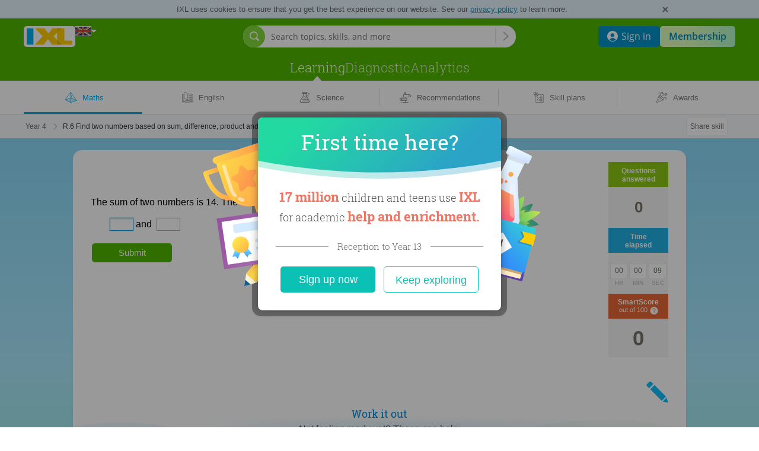

--- FILE ---
content_type: application/javascript;charset=utf-8
request_url: https://uk.ixl.com/combo/dv3/0YWzd-L2wjvKkwk7ioLncahL_0I/yui3/content/?modules=components/mathml/MN-min.js,components/GCFillIn/FillInMobile-min.js,util/get-absolute-coordinates-min.js,util/module-logger-min.js,util/bounding-box-helpers-min.js,symbols/shouldUseMidDotAsTimesSymbol-min.js,util/fillIn/InputTypeUtils-min.js,components/GCFillIn/withFillInControllerMobile-min.js,components/GCFillIn/FillInControllerMobile-min.js,ixl_content_expression_scripted_Scripted/lang/ixl_content_expression_scripted_Scripted.js,util/accessibility/aria-roles-min.js,util/generate-id-min.js,expression/scripted/Scripted-min.js,util/ExponentUtils-min.js,components/semantic/StylizerFactory-min.js,ixl_content_expression_FractionLine/lang/ixl_content_expression_FractionLine.js,expression/FractionLine-min.js,util/responsive-design-listener-min.js,expression/Variable-min.js,util/transition-node-min.js,components/fillInAreaModel/Shared/FillInAreaModelConstants-min.js
body_size: 10945
content:
!function(){function t(t,a,n){const e=t("ixl/external/react/react"),o=t("ixl/external/react/prop-types"),r=t("ixl/content/components/mathml/Common"),i=t("ixl/content/components/mathml/PropTypes/MathMLPropTypes"),m={mathVariant:o.string,mathSize:o.string,...i.commonStyleAttributes},s={mathColor:i.commonStyleAttributes.mathColor,mathVariant:o.string,mathSize:o.string},h={mathBackground:"transparent",mathVariant:"normal"},l={mathColor:i.commonStyleAttributes.mathColor,mathVariant:o.string,mathSize:o.string};class p extends e.Component{getChildContext(){return r.extract(this.props,["mathColor","mathVariant","mathSize"])}render(){const t=r.parseText(this.props.children),a={...h};r.cleanAndAssign(a,this.context,this.props),a.mathVariant=r.parseMathVariant(a.mathVariant),a.mathSize=this.props.mathSize?r.parseMathSize(this.props.mathSize):"1em";const n={color:a.mathColor,backgroundColor:a.mathBackground,fontFamily:a.mathVariant.fontFamily,fontWeight:a.mathVariant.fontWeight,fontStyle:a.mathVariant.fontStyle,fontSize:a.mathSize};return e.createElement("div",{className:"mn",style:n},t)}}p.propTypes=m,p.contextTypes=s,p.childContextTypes=l,n.exports=p}t.moduleId="ixl_content_components_mathml_MN",define(t)}();
!function(){function e(e,t,o){const r=e("ixl/external/react/react"),s=(e("ixl/external/react/reactDom"),e("ixl/external/react/prop-types")),n=e("ixl/content/components/GCFillIn/FakeMobileCursor"),i=e("ixl/content/components/GCFillIn/fillInCommonPropTypes"),l=e("ixl/content/components/mathml/MN"),a={width:s.number,height:s.number,contentLeftShift:s.number,inputType:s.object,disabled:s.bool,value:s.array,cursorIndex:s.number,onChange:s.func,maxLength:s.number,parseMathML:s.bool,borderColor:i.borderColor,focusBoxShadows:i.focusBoxShadows,isFocused:s.bool,ariaLabel:s.string};class p extends r.Component{splitValueIntoChars(e){const t={whiteSpace:"pre"},o=[];if(e)for(let s=0;s<e.length;s++)o.push(r.createElement("div",{key:s,className:"plain-char",style:t},e[s]));return o}getCursor(){return r.createElement(n,{key:"cursor"})}getContentArray(){if(this.props.parseMathML){const e=(new DOMParser).parseFromString(this.props.value[0],"text/xml").querySelector("math");if(e){if(1===e.children.length&&e.querySelector("mn")){const t=e.children[0].textContent.trim();return[r.createElement(l,{key:"mathML"},t)]}throw new Error("Unsupported MathML format. Update the fill-in to handle it.")}return this.splitValueIntoChars(this.props.value)}return this.splitValueIntoChars(this.props.value)}getStyle(){const e={width:this.props.width,height:this.props.height,borderColor:this.props.borderColor};return this.props.isFocused&&this.props.focusBoxShadows.length>0&&(e.boxShadow=this.props.focusBoxShadows.map(e=>e.copy().setHexColor(e.getHexColor()||this.props.borderColor).toString()).join(", ")),e}getContentContainerStyle(){return{position:"relative",left:`${this.props.contentLeftShift}px`}}render(){const e=this.getContentArray(),t=["fillIn"];return"number"==typeof this.props.cursorIndex&&(e.splice(this.props.cursorIndex,0,this.getCursor()),t.push("focused")),this.props.disabled&&t.push("disabled"),r.createElement("div",{className:t.join(" "),style:this.getStyle(),disabled:this.props.disabled||void 0,"aria-label":this.props.ariaLabel,role:"textbox","aria-multiline":"false"},r.createElement("div",{className:"fill-in-content",style:this.getContentContainerStyle()},r.createElement("div",{className:"secret"},"c"),e))}}p.propTypes=a,p.defaultProps={contentLeftShift:0,parseMathML:!1,focusBoxShadows:[],isFocused:!1,ariaLabel:null},o.exports=p}e.moduleId="ixl_content_components_GCFillIn_FillInMobile",define(e)}();
!function(){function t(t,o,e){const n=t("ixl/content/util/get-window"),l=t("ixl/content/util/get-document");e.exports=function(t){const o=l().body,e=l().documentElement,i=n().pageYOffset||e.scrollTop||o.scrollTop,c=n().pageXOffset||e.scrollLeft||o.scrollLeft,u=e.clientTop||o.clientTop||0,d=e.clientLeft||o.clientLeft||0;return{top:Math.round(t.top+i-u),bottom:Math.round(t.bottom+i-u),left:Math.round(t.left+c-d),right:Math.round(t.right+c-d),width:t.width,height:t.height}}}t.moduleId="ixl_content_util_get-absolute-coordinates",define(t)}();
!function(){function n(n,e,o){o.exports=function(n){return{error:n=>{},warn:n=>{}}}}n.moduleId="ixl_content_util_module-logger",define(n)}();
!function(){function t(t,o,i){const n=t("ixl/content/util/module-logger"),e=t("ixl/content/util/get-absolute-coordinates"),r=n("Bounding Box Helpers validation");const h=["height","width","left","top","right","bottom"],d=["height","width","x","y"];function g(t){return t&&!(arguments.length>1&&void 0!==arguments[1]&&arguments[1])?h.every(o=>void 0!==t[o]):d.every(o=>void 0!==t[o])}function u(t){return g(t,!0)?{height:t.height,width:t.width,left:t.x,top:t.y,right:t.x+t.width,bottom:t.y+t.height}:(r.error("Provided SVGRect is invalid"),null)}i.exports={getAbsoluteBoundingBox:function(t){return e(t.getBoundingClientRect())},isBoundingBox:g,inBoundingBox:function(t,o,i){let n=!(arguments.length>3&&void 0!==arguments[3])||arguments[3];return g(i)?n?t>=i.left&&o>=i.top&&t<=i.right&&o<=i.bottom:t>i.left&&o>i.top&&t<i.right&&o<i.bottom:(r.error("Provided bounding box is invalid"),!1)},getBoundingBoxOverlapPercentage:function(t,o){if(arguments.length>2&&void 0!==arguments[2]&&arguments[2]){if(t=u(t),o=u(o),null===t||null===o)return-1}else if(!g(t)||!g(o))return r.error("Bounding boxes invalid"),-1;const{left:i,top:n,right:e,bottom:h}=t,{left:d,top:l,right:a,bottom:f}=o;return Math.max(0,Math.min(e,a)-Math.max(i,d))*Math.max(0,Math.min(h,f)-Math.max(n,l))/Math.min(t.width*t.height,o.width*o.height)},projectBoundingBoxByOffsets:function(t,o,i){return g(t)?Object.assign({},t,{x:t.x+o,y:t.y+i,left:t.left+o,top:t.top+i,right:t.right+o,bottom:t.bottom+i,width:t.width,height:t.height}):(r.error("Provided bounding box is invalid"),t)},isBoundingBoxOverlapping:(t,o)=>!(t.left>o.right||o.left>t.right||t.top>o.bottom||o.top>t.bottom),distanceFromBoundingBox:function(t,o,i){if(!g(i))return r.error("Provided bounding box is invalid"),i;const n=Math.max(i.left-t,0,t-i.right),e=Math.max(i.top-o,0,o-i.bottom);return Math.sqrt(n*n+e*e)},distanceFromTheCenterOfBoundingBox:function(t,o,i){if(!g(i))return r.error("Provided bounding box is invalid"),i;const n=Math.abs((i.right-i.left)/2+i.left-t),e=Math.abs((i.bottom-i.top)/2+i.top-o);return Math.sqrt(n*n+e*e)}}}t.moduleId="ixl_content_util_bounding-box-helpers",define(t)}();
!function(){function e(e,n,o){o.exports=function(e,n,o){var s={US:"G",CA:"H",UK:"J",IE:"J",AU:"J",NZ:"J"};return!!["DE"].includes(n)||(Object.keys(s).includes(n)?e>s[n]:e>="H"&&"fr"!==o)}}e.moduleId="ixl_content_symbols_shouldUseMidDotAsTimesSymbol",define(e)}();
!function(){function e(e,t,r){var n=e("ixl/content/symbols/shouldUseMidDotAsTimesSymbol"),a="×",o="DIGITS",i="RATIONAL",s="QWERTY",u="DEFAULT_NUMERIC",l={gradeLevel:""};function p(){for(var e={" ":!0},t=0;t<10;t+=1)e[`${t}`]=!0;return e}var y=p();function d(e,t){for(var r=0;r<e.length;r++)if(t(e[r]))return!0;return!1}function b(e,t){return e.filter(e=>!t(e))}function c(e,t){e.forEach(t)}var T=p();T["."]=!0,T[","]=!0,T["-"]=!0,T["/"]=!0;var h={_createBaseInputType:()=>({objectType:"InputType",blocks:[],type:u,grammar:null}),prepareInputTypeForMobile:(e,t,r,n)=>(e=e||l,t||(t=h._createBaseInputType()),t=h._includePlusSignWithMultiplicationAITs(r,t),h._replaceQwertySpanishWithQwerty(t),h._updateInputTypeWithGradeLevel(t,e.gradeLevel),h._replaceAsteriskWithMultiplicationSymbol(t,e.gradeLevel,e.countryCode),h._dedupeKeys(t,e),h.updateInputTypeFrameWithNode(t,n),t),prepareInputTypeForMobileWithIsLast(e,t,r,n,a){return(t=this.prepareInputTypeForMobile(e,t,r,n,a)).isLast=a,t},_replaceQwertySpanishWithQwerty(e){e.type&&"QWERTY_SPANISH"===e.type&&(e.type=s)},_includePlusSignWithMultiplicationAITs(e,t){if(!e||!e.buttons)return t;var r=!1;if(c(e.buttons,e=>{"timesAIT"!==e.name&&"dotTimesAIT"!==e.name&&"scientificNotationTimesAIT"!==e.name||(r=!0)}),!r)return t;var n=!1,a=null;if(c(t.blocks,e=>{"ARITHMETIC_OPERATORS"===e.name&&(n=!0),"MISCELLANEOUS"===e.name&&(a=e)}),n)return t;if(d(e.buttons,e=>"specialCharacterAIT"===e.name&&"+"===e.toInsert))return t;var o=h._getPlusButton();return a?a.buttons.unshift(o):(a={buttons:[o],name:"MISCELLANEOUS",objectType:"CharacterBlock"},t.blocks.push(a)),t},_getPlusButton:()=>({display:{displayData:"+",displayLocation:null,displayType:"SINGLE_CHARACTER",objectType:"ButtonDisplay"},id:"+",objectType:"CharacterBlockButton",toInsert:"+"}),_dedupeKeys(e,t){e&&(h._removeDuplicateKeysInEachBlock(e),h._removeKeysSharedWithKeyboard(e,t),h._removeKeysFromOverlappingBlocks(e))},_removeDuplicateKeysInEachBlock(e){c(e.blocks,e=>{if("SYMBOLPAD"!==e.name&&"MATRIXPAD"!==e.name){var t=[],r=[];c(e.buttons,e=>{-1===t.indexOf(e.id)&&(t.push(e.id),r.push(e))}),e.buttons=r}})},_removeKeysSharedWithKeyboard(e,t){if(e){var r=function(r){return h._keyboardHasButton(e.type,r,t)},n=[];c(e.blocks,e=>{e.buttons=b(e.buttons,r),e.buttons.length>0&&n.push(e)}),e.blocks=n}},_keyboardHasButton(e,t,r){if(!t)return!1;switch(u===e&&(e=h._getKeyboardTypeForGradeLevel(r&&r.gradeLevel)),e){case"BLANK":return!1;case s:return!0;case o:return h._digitsKeyboardHasSymbol(t.toInsert,r);case i:return h._rationalKeyboardHasSymbol(t.toInsert,r);default:return!1}},_digitsKeyboardHasSymbol:(e,t)=>e in y,_rationalKeyboardHasSymbol:(e,t)=>e in T,_removeKeysFromOverlappingBlocks(e){var t,r=function(e){return"·"===e.toInsert},n=function(e){return e.toInsert===a},o=function(e){return e.argsForEventHandler&&"⋅"===e.argsForEventHandler.toInsert},i=function(e){return e.argsForEventHandler&&"×"===e.argsForEventHandler.toInsert};d(e.blocks,e=>"SYMBOLPAD"!==e.name&&d(e.buttons,r))&&(t=[],c(e.blocks,e=>{"SYMBOLPAD"===e.name&&(e.buttons=b(e.buttons,o)),e.buttons.length>0&&t.push(e)}),e.blocks=t),d(e.blocks,e=>"SYMBOLPAD"!==e.name&&d(e.buttons,n))&&(t=[],c(e.blocks,e=>{"SYMBOLPAD"===e.name&&(e.buttons=b(e.buttons,i)),e.buttons.length>0&&t.push(e)}),e.blocks=t),d(e.blocks,e=>"SYMBOLPAD"===e.name&&d(e.buttons,o))&&(t=[],c(e.blocks,e=>{"SYMBOLPAD"!==e.name&&(e.buttons=b(e.buttons,n)),e.buttons.length>0&&t.push(e)}),e.blocks=t)},_getInputTypeWithKeyboardType(e){var t=h._createBaseInputType();return t.type=e,t},_getKeyboardTypeForGradeLevel:e=>e<="C"?o:i,qwertyKeyboard(e){var t=h._getInputTypeWithKeyboardType(s);return h.updateInputTypeFrameWithNode(t,e),t},qwertyKeyboardWithHideBehavior(e){var t=this.qwertyKeyboard(e);return t.done="HIDE_KEYBOARD",t},retypeTextQwertyKeyboard(e,t,r,n,a,o,i){var s=this.qwertyKeyboard(e),u={};return u.editableText=t,u.numAllowedChars=r,u.numAllowedNewlines=n,u.allCaps=a,u.linesAreStatic=o,u.enableAutocorrect=i,s.retypeTextInfo=u,s},rationalsKeyboard:()=>h._getInputTypeWithKeyboardType(i),digitsKeyboard:()=>h._getInputTypeWithKeyboardType(o),matrixKeyboard(e){var t=h.rationalsKeyboard();return t.blocks.push({name:"MATRIXPAD",buttons:e}),t},_updateInputTypeWithGradeLevel(e,t){u===e.type&&(e.type=h._getKeyboardTypeForGradeLevel(t))},updateInputTypeFrameWithNode(e,t){if(t){var r=t.getDOMNode?t.getDOMNode():t;if(r){var n=r.getBoundingClientRect();e.fiframe={Width:Math.ceil(n.width),Height:Math.ceil(n.height),X:n.left,Y:n.top+window.scrollY}}}},_replaceAsteriskWithMultiplicationSymbol(e,t,r){var n=h._getMultiplicationSign(t,r),o="·"===n?"•":n;c(e.blocks,e=>{"ARITHMETIC_OPERATORS"===e.name&&c(e.buttons,e=>{"*"===e.id&&(e.id=n,e.toInsert=n,e.display.displayData=o)}),"ARITHMETIC_OPERATORS_WITH_X"===e.name&&c(e.buttons,e=>{"*"===e.id&&(e.id=a,e.toInsert=a,e.display.displayData=a)})})},_getMultiplicationSign:(e,t)=>n(e,t)?"·":a};r.exports=h}e.moduleId="ixl_content_util_fillIn_InputTypeUtils",define(e)}();
!function(){function t(t,e,n){function i(){return i=Object.assign?Object.assign.bind():function(t){for(var e=1;e<arguments.length;e++){var n=arguments[e];for(var i in n)({}).hasOwnProperty.call(n,i)&&(t[i]=n[i])}return t},i.apply(null,arguments)}const s=t("ixl/external/react/react"),r=t("ixl/external/react/reactDom"),o=t("ixl/external/react/create-react-class"),l=t("ixl/external/react/prop-types"),{getAbsoluteBoundingBox:h,inBoundingBox:a}=t("ixl/content/util/bounding-box-helpers"),c=t("ixl/content/util/fillIn/FillInNavigationController"),d=t("ixl/content/util/fillIn/InputTypeUtils"),u=t("ixl/content/util/ancestor-any"),p=t("ixl/content/components/GCFillIn/fillInCommonPropTypes"),g="http://www.w3.org/1998/Math/MathML",f="div.fill-in-segment-center";n.exports=function(t){return o({propTypes:{inputType:l.any,onChange:l.func,onFocus:l.func,onBlur:l.func,setCaretAtEnd:l.bool,invalidCharactersRegExp:l.object,extraIndent:l.number,allowOverflow:l.bool,focusFillInOnTouchEnd:l.bool,...p},getInitialState(){return this._dragging=!1,this._draggingOutOfFillIn=!1,this._fillIn=null,this.charsOriginalBgColor=[],this._usedInGCListOfFillIns=!1,{cursorIndex:null,currentValue:this._getCurrentValue(),sizerRendered:!1,sizerWidth:null,contentLeftShift:0,checkCursorIndexOnTouchEnd:!1,displayPalette:!1,focused:!1}},componentDidMount(){this.props.isInteractive&&(this.containerNode=this._fillIn,this._fiNavigationKey=this.registerFillIn(),this._touchStartHandler=this.windowTouchStartHandler,this._touchMoveHandler=this.windowTouchMoveHandler,this._touchEndHandler=this.windowTouchEndHandler,this._offFITapHandler=this.windowTapHandler,this._setState=this.setState.bind(this),window.addEventListener("touchstart",this._touchStartHandler),window.addEventListener("touchmove",this._touchMoveHandler),window.addEventListener("touchend",this.props.focusFillInOnTouchEnd?this._touchEndHandler:this._offFITapHandler),this.props.allowOverflow&&(this.containerNode.addEventListener("touchstart",this.containerTouchStartHandler),this.containerNode.addEventListener("touchmove",this.containerTouchMoveHandler),this.containerNode.addEventListener("touchend",this.containerTouchEndHandler),this.firstClick=!1,this.textSelected=!1,this.doubleClickTimer=void 0),this._usedInGCListOfFillIns=!!this.containerNode.closest(f),this._usedInGCListOfFillIns&&this.containerNode.addEventListener("listFillInMobileTargetClick",this.listFillInTargetClickHandler))},componentDidUpdate(t){t.value!==this.props.value&&this.setState({currentValue:this._getCurrentValue()})},componentWillUnmount(){window.removeEventListener("touchstart",this._touchStartHandler),window.removeEventListener("touchmove",this._touchMoveHandler),window.removeEventListener("touchend",this.props.focusFillInOnTouchEnd?this._touchEndHandler:this._offFITapHandler),this.props.allowOverflow&&(this.containerNode&&(this.containerNode.removeEventListener("touchstart",this.containerTouchStartHandler),this.containerNode.removeEventListener("touchmove",this.containerTouchMoveHandler),this.containerNode.removeEventListener("touchend",this.containerTouchEndHandler)),this.firstClick=!1,this.textSelected=!1,clearTimeout(this.doubleClickTimer)),this._usedInGCListOfFillIns&&this.containerNode.removeEventListener("listFillInMobileTargetClick",this.listFillInTargetClickHandler),"number"==typeof this._fiNavigationKey&&c.deregisterFillIn(this._fiNavigationKey)},getFillInContainerClassName(){return t.getFillInContainerClassName?t.getFillInContainerClassName.call(this):"fill-in-container"},_getCurrentValue(){const t=this.props.value;return this.isMathMLString(t)?Array.of(t):function(t){const e=[];if(t)for(let n=0;n<t.length;n++)e.push(t[n]);return e}(t)},_domNodeProvider(){return this.containerNode},registerFillIn(){return this.props.isFillInWithoutKeyboard&&(t.getInputType=()=>null),c.registerFillIn({domNodeProvider:this._domNodeProvider,focusCallback:this.onFocus,blurCallback:this.onBlur,inputType:this.getInputType(),insertContentCallback:this.insertContentHandler,deleteOneCallback:this.deleteOneHandler,deleteAllCallback:this.deleteAllHandler,isFillInWithoutKeyboard:this.props.isFillInWithoutKeyboard})},getInputType(){return t.getInputType?t.getInputType.call(this):this.props.inputType?this.props.inputType:d.qwertyKeyboard(this.containerNode)},onChange(){const t=this.state.currentValue.slice(0).join("");this.props.updateGuess&&(this.props.rerenderSizer?(this.props.rerenderSizer(t,this.props.updateGuess),this.setState({sizerRendered:!1})):this.props.updateGuess(t)),this.props.onChange&&this.props.onChange(t)},onFocus(t){this.setState({cursorIndex:this.state.currentValue.length,focused:!0}),this.props.onFocus&&this.props.onFocus(t)},onBlur(t){if(this.setState({cursorIndex:null,contentLeftShift:0,focused:!1}),this.props.usesCharacterPalette&&this.setState({displayPalette:!1}),this.props.onBlur&&this.props.onBlur(t),this.props.allowOverflow&&(this.firstClick=!1,this.textSelected&&this._setContentUnselected(),this.setOverflowVisible()),this._fillIn){const t=this._fillIn.closest(f);t&&t.dispatchEvent(new Event("mobileFillInBlur"))}},insertContentHandler(t){if(this.textSelected&&(this._setContentUnselected(),this.deleteAllHandler()),this.props.maxLength&&this.state.currentValue.length>=this.props.maxLength)return void(this.props.invalidInputCallback&&this.props.invalidInputCallback());const e=this.getContentToInsert(t);if(this.isMathMLString(e)){const t=this.checkCursorIndex();if(-1!==t&&this.setState({cursorIndex:t}),this.mathMLHasValue(e)){const t=1;return this.setState({currentValue:Array.of(e),cursorIndex:t}),this.onChange(),t}c.setLegacyAppSwitchedMyscriptToKeyboard(!0)}else if("string"==typeof e&&"number"==typeof this.state.cursorIndex){let t=this.state.currentValue.slice();this.hasMathMLContent()&&(t=[]);const n=this.checkCursorIndex();if(-1!==n&&this.setState({currentValue:t,cursorIndex:n}),t.splice(this.state.cursorIndex,0,e),this.props.invalidCharactersRegExp){const e=t.length;t=t.filter(t=>!this.props.invalidCharactersRegExp.test(t)),t.length!==e&&this.props.invalidInputCallback&&this.props.invalidInputCallback()}const i=Math.min(this.state.cursorIndex+1,t.length);return this.setState({currentValue:t.slice(),cursorIndex:i}),this.onChange(),i}this.onChange()},insertSingleCharHandler(t){const e=this.insertContentHandler({toInsert:t});e&&setTimeout(this._setState,150,{cursorIndex:e})},getContentToInsert(e){return t.getContentToInsert?t.getContentToInsert.call(this,e):e.toInsert},deleteOneHandler(t){if(this.textSelected||this.hasMathMLContent())this._setContentUnselected(),this.deleteAllHandler();else{const e=this.state.currentValue.slice(0);if("number"==typeof this.state.cursorIndex){const n=this.checkCursorIndex();-1!==n&&this.setState({cursorIndex:n}),this.state.cursorIndex>0&&(this.state.currentValue.splice(this.state.cursorIndex-1,1),this.setState({currentValue:this.state.currentValue,cursorIndex:Math.max(this.state.cursorIndex-1,0)})),this.props.onDeleteExtra&&this.props.onDeleteExtra(e,t)}this.onChange()}},deleteAllHandler(){this.setState({currentValue:[],cursorIndex:0}),this.onChange()},setHOCState(t){"object"==typeof t&&this.setState(t)},getTapHandler(){if(this.props.isInteractive)return this.tapHandler},getTouchEndHandler(){if(this.props.isInteractive)return this.touchEndHandler},tapHandler(t){const e=this.isEventWithinRect(this.containerNode.getBoundingClientRect(),t);!this._dragging&&e&&this.focusFillInAndMoveCursor(t)},isEventWithinRect:(t,e)=>t.height>Math.abs(t.top-e.clientY)&&t.height>Math.abs(t.bottom-e.clientY)&&t.width>Math.abs(t.left-e.clientX)&&t.width>Math.abs(t.right-e.clientX),touchEndHandler(t){this.isChangedTouchInsideFillIn(t)&&!this._draggingOutOfFillIn&&this.focusFillInAndMoveCursor(t)},focusFillIn(t){null===this.state.cursorIndex&&(c.blurFocusedFillIn(),c.markDOMNodeAsFocused(this.containerNode),this.onFocus(t))},focusFillInAndMoveCursor(t){this.focusFillIn(t),this.setState({cursorIndex:this.getTapCursorIndex(t)})},isChangedTouchInsideFillIn(t){return!!this._fillIn&&a(t.changedTouches[0].clientX,t.changedTouches[0].clientY,h(this._fillIn))},getTapCursorIndex(e){if(t.getTapCursorIndex)return t.getTapCursorIndex.call(this,e);let n=0;const i=e.clientX?e.clientX:e.changedTouches[0].clientX,s=this.containerNode.querySelectorAll(".plain-char"),r=null!==this.containerNode.querySelector(".mn");if(this.props.setCaretAtEnd)n=s.length;else if(r)n=1;else for(let t=0;t<s.length;t++){const e=s[t].getBoundingClientRect();if(!(i>=e.left+e.width/2))break;n++}return n},checkCursorIndex(){const t=this.containerNode.querySelector(".cursor"),e=this.containerNode.querySelector(".fill-in-content");return t&&e?Array.from(e.childNodes).indexOf(t)-1:-1},windowTouchStartHandler(t){const e=this.props.allowOverflow&&null!==this.state.cursorIndex;e&&(t.preventDefault(),this._fillIn.style.touchAction="none"),this.setState({checkCursorIndexOnTouchEnd:e}),this._dragging=!1,this._draggingOutOfFillIn=!this.isChangedTouchInsideFillIn(t),this._startX=parseInt(t.changedTouches[0].clientX),this._startY=parseInt(t.changedTouches[0].clientY)},windowTouchMoveHandler(t){const e=t.changedTouches[0],n=Math.abs(e.clientX-this._startX),i=Math.abs(e.clientY-this._startY);(n>3||i>3)&&(this._dragging=!0),this.isChangedTouchInsideFillIn(t)||(this._draggingOutOfFillIn=!0)},containerTouchStartHandler(t){this.props.allowOverflow&&null!==this.state.cursorIndex&&(this._fillIn.style.touchAction="auto"),this.previousTouchEvent=t},containerTouchMoveHandler(t){if(null!==this.state.cursorIndex){const e=t.changedTouches[0],n=this.containerNode.querySelector(".fill-in-content"),i=n.querySelectorAll(".plain-char");if(u(t.target,this.getFillInContainerClassName())===this.containerNode)this.setState({cursorIndex:this.getTapCursorIndex(e)});else{const t=this.containerNode.querySelector(".cursor"),s=h(t),r=this.previousTouchEvent.changedTouches[0],o=e.clientX-r.clientX;let l=this.checkCursorIndex(),a=0,c=this.state.contentLeftShift;if(o>0&&s.right<e.clientX){for(;l+1<i.length&&a+i[l+1].offsetWidth<=o;)a+=i[l+1].offsetWidth,l++;let t=0;for(let e=0;e<i.length;e++)t+=i[e].offsetWidth;a<n.offsetWidth?c=0:c+o<n.offsetWidth-t?c=n.offsetWidth-t:c+=o}else if(o<0&&s.left>e.clientX){for(;l>=0&&a+i[l+1].offsetWidth<=-o;)a+=i[l+1].offsetWidth,l--;c+o<0?c=0:c+=o}this.setState({cursorIndex:l,contentLeftShift:c,checkCursorIndexOnTouchEnd:!1})}this.previousTouchEvent=t}},containerTouchEndHandler(){this.containerNode.querySelector(".fill-in-content");this.firstClick?(this.firstClick=!1,clearTimeout(this.doubleClickTimer),this._setContentSelected()):(this.firstClick=!0,this.doubleClickTimer=setTimeout(()=>{this.firstClick=!1},200),this.textSelected&&this._setContentUnselected())},listFillInTargetClickHandler(t){this.focusFillIn(t)},_getContentChars(){return this.containerNode.querySelectorAll(".plain-char")},_setContentSelected(){if(this.textSelected)return!0;this._getContentChars().forEach((t,e)=>{this.charsOriginalBgColor[e]=t.style.backgroundColor,t.style.backgroundColor="#3b7fef"}),this.textSelected=!0},_setContentUnselected(){if(!this.textSelected)return!0;this._getContentChars().forEach((t,e)=>{t.style.backgroundColor=this.charsOriginalBgColor[e]}),this.textSelected=!1},setOverflowVisible(){const t=this._getContentChars(),e=h(this.containerNode);let n=0;for(;n<t.length;){if(h(t[n]).right>e.right)break;n++}if(n!==t.length){const i=h(t[n]);i.left>e.right-i.width/2&&this.setState({contentLeftShift:e.right-i.width/2-i.left})}},windowTouchEndHandler(t){this.isChangedTouchInsideFillIn(t)||this.blurUnfocusedFillIn(t)},windowTapHandler(t){this._dragging||this.blurUnfocusedFillIn(t)},blurUnfocusedFillIn(t){u(t.target,this.getFillInContainerClassName())!==this.containerNode&&null!==this.state.cursorIndex&&(c.getCurrentFocusedFillIn()===r.findDOMNode(this)?c.blurFocusedFillIn(t):this.onBlur(t))},hasMathMLContent(){const t=this.state.currentValue;return t&&1===t.length&&t[0].includes(g)},isMathMLString:t=>"string"==typeof t&&t.includes(g),mathMLHasValue(t){const e=(new DOMParser).parseFromString(t,"text/xml").querySelector("math");if(e&&1===e.children.length&&e.querySelector("mn")){return e.children[0].textContent.trim().length>0}return!1},render(){return s.createElement(t,i({},this.props,this.state,{getFillInRef:t=>{this._fillIn=t},getTapHandler:this.getTapHandler,getTouchEndHandler:this.getTouchEndHandler,setHOCState:this.setHOCState,insertContentHandler:this.insertSingleCharHandler,caretTimer:150}))}})}}t.moduleId="ixl_content_components_GCFillIn_withFillInControllerMobile",define(t)}();
!function(){function e(e,t,i){const s=e("ixl/external/react/react"),n=e("ixl/external/react/reactDom"),r=e("ixl/external/react/prop-types"),o=e("ixl/content/components/GCFillIn/withFillInControllerMobile"),l=e("ixl/content/components/GCFillIn/FillInMobile"),a=e("ixl/content/components/GCFillIn/FillInSizer"),h=e("ixl/content/components/spanish/CharacterPalette/SpanishCharacterPalette"),p=e("ixl/content/components/GCFillIn/fillInCommonPropTypes"),c=e("ixl/content/util/join-classes"),{CONTAINER_CLASS_NAME:d,RESPONSIVE_CLASS_NAME:u}=e("ixl/content/components/GCFillIn/fillInClassNames"),C={width:r.number,sizingCompleteCallback:r.func,rerenderSizer:r.func,onDeleteExtra:r.func,preventCaretShifting:r.bool,cursorIndex:r.number,currentValue:r.arrayOf(r.string),getTapHandler:r.func.isRequired,getTouchEndHandler:r.func.isRequired,setHOCState:r.func.isRequired,insertContentHandler:r.func,extraIndent:r.number,allowOverflow:r.bool,isFillInWithoutKeyboard:r.bool,focusFillInOnTouchEnd:r.bool,getFillInRef:r.func,checkCursorIndexOnTouchEnd:r.bool,invalidInputCallback:r.func,caretTimer:r.number,ariaLabel:r.string,...p};class f extends s.Component{constructor(e){super(e),this.sizerRenderComplete=this.sizerRenderComplete.bind(this),this._handleCharacterPaletteInput=this._handleCharacterPaletteInput.bind(this),this._hidePalette=this._hidePalette.bind(this),this._showPalette=this._showPalette.bind(this),this.getFillInNode=this.getFillInNode.bind(this),this.saveCaret=this.saveCaret.bind(this),this.caretReset=this.caretReset.bind(this)}componentDidUpdate(){this.props.preventCaretShifting||this.ensureVisibleCaret()}sizerRenderComplete(e){this.props.setHOCState({sizerRendered:!0,sizerWidth:e}),this.props.sizingCompleteCallback&&this.props.sizingCompleteCallback(e)}ensureVisibleCaret(){const e=void 0!==this.props.extraIndent?this.props.extraIndent:0;if(this.containerNode){const t=this.containerNode.querySelector(".fill-in-content"),i=this.containerNode.querySelector(".cursor");if(i&&t){const t=this.containerNode.getBoundingClientRect(),s=i.getBoundingClientRect(),n=this.props.contentLeftShift;let r=n;s.left<t.left+e?r=Math.ceil(n+t.left+e-s.left+2):s.right+.5>t.right-e?r=Math.floor(n+t.right-e-s.right-2):n<0&&(this.props.allowOverflow||(r=Math.min(0,Math.ceil(n+t.right-e-s.right-2)))),r!==n&&this.props.setHOCState({contentLeftShift:r})}}}_handleCharacterPaletteInput(e,t){this.props.insertContentHandler&&this.props.insertContentHandler(e),this._hidePalette()}_hidePalette(){this.props.setHOCState({displayPalette:this.props.focused})}_showPalette(){this.saveCaret(),this.props.setHOCState({displayPalette:!0})}saveCaret(){const e=this.props.cursorIndex;setTimeout(this.caretReset,this.props.caretTimer,e)}caretReset(e){this.props.setHOCState({cursorIndex:e})}getFillInNode(){return n.findDOMNode(this).querySelector(".fillIn")}getCharacterPalette(){return!this.props.usesCharacterPalette||this.props.sizer&&!this.props.width&&!this.props.sizerRendered?null:s.createElement(h,{letterSelectedCallback:this._handleCharacterPaletteInput,displayIconVisible:!this.props.displayPalette&&this.props.focused,getNodeForLeftAlign:this.getFillInNode,getNodeForRightAlign:this.getFillInNode,fillInHovered:!1,displayPalette:this.props.displayPalette,onMouseLeavePalette:this._hidePalette,onDisplayIconHover:this._showPalette,saveCaretPos:this.saveCaret})}getFillIn(){return s.createElement(l,{key:"fill-in",width:this.props.width||this.props.sizerWidth,cursorIndex:this.props.cursorIndex,disabled:!this.props.isInteractive,value:this.props.currentValue,ariaLabel:this.props.ariaLabel,maxLength:this.props.maxLength,contentLeftShift:this.props.contentLeftShift,enableSpellCheck:this.props.enableSpellCheck,parseMathML:this.props.parseMathML,borderColor:this.props.borderColor,focusBoxShadows:this.props.focusBoxShadows,isFocused:this.props.focused})}render(){let e;!this.props.sizer||this.props.width||this.props.sizerRendered||(e=s.createElement(a,{content:this.props.sizer,renderCompleteCallback:this.sizerRenderComplete}));const t=this.props.getTapHandler(),i=this.props.getTouchEndHandler(),n=c(d,"mobile",{[u]:this.props.isResponsive});return s.createElement("div",{className:n,onClick:t,onTouchEnd:e=>{this.props.focusFillInOnTouchEnd&&i&&i(e),this.props.checkCursorIndexOnTouchEnd&&t(e),e.stopPropagation()},ref:e=>{null!==e&&(this.containerNode=e),this.props.getFillInRef(e)}},this.getFillIn(),e,this.getCharacterPalette())}}f.propTypes=C,i.exports=o(f)}e.moduleId="ixl_content_components_GCFillIn_FillInControllerMobile",define(e)}();
YUI.add('lang/ixl_content_expression_scripted_Scripted', function(Y) {
  var intl = require('ixl/util-commonjs/Intl');
  var text = {};
  text['subscript'] = 'subscript';
  text['whole_exponent.aria_label'] = 'expression with exponent';
  text['base.aria_label'] = 'base';
  text['variable_with_subscript'] = 'variable with subscript';
  text['exponent.aria_label'] = 'exponent';
  intl.addModule('ixl_content_expression_scripted_Scripted', text);
}, '@VERSION@', {'requires':['ixl_content_util_YLang', 'ixl_util-commonjs_YEscape', 'ixl_util-commonjs_Intl']});
!function(){function i(i,o,e){e.exports={IMG:"img",FIGURE:"figure",MATH:"math",GROUP:"group",TABLE:"table",GRID:"grid",ROW:"row",CELL:"cell",GRID_CELL:"gridcell",HEADING:"heading",LIST_BOX:"listbox",OPTION:"option",LIST:"list",LIST_ITEM:"listitem",RADIO_GROUP:"radiogroup",RADIO:"radio",CHECKBOX:"checkbox",ROW_HEADER:"rowheader",COLUMN_HEADER:"columnheader",PRESENTATION:"presentation",INPUT:"input",APPLICATION:"application",BUTTON:"button",COMBO_BOX:"combobox"}}i.moduleId="ixl_content_util_accessibility_aria-roles",define(i)}();
!function(){function n(n,e,t){var i=0;t.exports=function(){var n=`ixl_${Date.now()}_${i}`;return++i>9999999&&(i=0),n}}n.moduleId="ixl_content_util_generate-id",define(n)}();
!function(){function t(t,e,i){var s=t("ixl/external/react/react"),r=t("ixl/external/react/reactDom");const a=t("ixl/external/react/prop-types"),n=t("ixl/external/react/create-react-class");var l=t("ixl/content/util/join-classes"),p=t("ixl/content/util/has-class");const o=t("ixl/content/util/generate-id");var h=t("ixl/content/util/accessibility/aria-roles"),c=t("ixl/content/util/ContentContext");const u=t("ixl/util-commonjs/Intl").getModule("ixl_content_expression_scripted_Scripted");function d(t){return t?t.getBoundingClientRect():{left:0,top:0,width:0,height:0}}function S(t,e){return function(i){t[e]=i}}var b=n({baseElement:null,propTypes:{baseExpression:a.element.isRequired,rightSubscript:a.element,rightSuperscript:a.element,leftSubscript:a.element,leftSuperscript:a.element,noRightMarginOnBase:a.bool},getInitialState:()=>({basePaddingTop:0,basePaddingBottom:0,baseHeight:0,leftSuperscriptVerticalShift:0,leftSubscriptVerticalShift:0,rightSuperscriptVerticalShift:0,rightSubscriptVerticalShift:0,leftScriptWidth:0,rightScriptWidth:0,baseExpressionIsVariable:!1}),render(){var t=l({expression:!0,scripted:!0,subscripted:this.props.rightSubscript||this.props.leftSubscript,superscripted:this.props.rightSuperscript||this.props.leftSuperscript,"base-is-variable":this.state.baseExpressionIsVariable}),e=this.state&&this.state.hasPunnettSquareParent,i={paddingTop:this.state.basePaddingTop,paddingBottom:this.state.basePaddingBottom,marginRight:e?"2px":void 0},r={display:"inline-block",marginRight:this.state.baseExpressionIsVariable&&this.rightSuperscriptOnly()&&!this.props.noRightMarginOnBase&&!e?"3px":void 0},a=this.getScriptContainer("left"),n=this.getScriptContainer("right");return this.rightSuperscriptOnly()?s.createElement(c.Consumer,null,e=>{let{languageCode:a,countryCode:l}=e;return s.createElement("div",{ref:t=>{this.baseElement=t},className:t,style:i,role:h.GROUP,"aria-label":u.getTextForContext("whole_exponent.aria_label",a,l)},s.createElement("div",{className:"base-expression",ref:S(this,"baseExpression"),style:r,role:h.GROUP,"aria-label":u.getTextForContext("base.aria_label",a,l)},this.props.baseExpression),n)}):s.createElement(c.Consumer,null,e=>{let{languageCode:l,countryCode:p}=e;return s.createElement("div",{ref:t=>{this.baseElement=t},className:t,style:i,"data-testid":"variable_with_subscript",role:h.GROUP,"aria-label":u.getTextForContext("variable_with_subscript",l,p)},a,s.createElement("div",{className:"base-expression",ref:S(this,"baseExpression"),style:r},this.props.baseExpression),n)})},getScriptContainer(t){var e,i=this.props[`${t}Subscript`],r=this.props[`${t}Superscript`],a=this.getScriptContainerStyles(t);if(r&&this.rightSuperscriptOnly()){var n=s.createElement(c.Consumer,null,e=>{let{languageCode:i,countryCode:n}=e;return s.createElement("div",{key:"super",ref:S(this,`${t}Superscript`),className:"superscript",style:a.superscriptStyle,role:h.GROUP,"aria-label":u.getTextForContext("exponent.aria_label",i,n)},r)});return e=s.createElement("div",{className:`${t}-script-container`,style:a.containerStyle},n)}if(i||r){var l=[];i&&l.push(s.createElement(c.Consumer,{key:o()},e=>{let{languageCode:r,countryCode:n}=e;return s.createElement("div",{key:"sub",ref:S(this,`${t}Subscript`),className:"subscript",style:a.subscriptStyle,role:h.GROUP,"aria-label":u.getTextForContext("subscript",r,n)},i)})),r&&l.push(s.createElement("div",{key:"super",ref:S(this,`${t}Superscript`),className:"superscript",style:a.superscriptStyle},r)),e=s.createElement("div",{className:`${t}-script-container`,style:a.containerStyle},l)}return e},getScriptContainerStyles(t){return"left"===t?{subscriptStyle:{position:"absolute",right:"2px",top:`${this.state.leftSubscriptVerticalShift}px`},superscriptStyle:{position:"absolute",right:"2px",top:`${this.state.leftSuperscriptVerticalShift}px`},containerStyle:{position:"relative",display:"inline-block",verticalAlign:"bottom",width:`${this.state.leftScriptWidth+2}px`,height:`${this.state.baseHeight}px`}}:{subscriptStyle:{position:"absolute",left:"0px",top:`${this.state.rightSubscriptVerticalShift}px`},superscriptStyle:{position:"absolute",left:"0px",top:`${this.state.rightSuperscriptVerticalShift}px`},containerStyle:{position:"relative",display:"inline-block",verticalAlign:"bottom",width:`${this.state.rightScriptWidth+0}px`,height:`${this.state.baseHeight}px`}}},rightSuperscriptOnly(){return this.props.rightSuperscript&&!this.props.rightSubscript&&!this.props.leftSuperscript&&!this.props.leftSubscript},componentDidMount(){this.alignBasesAndExponents();const t=this.baseElement&&this.baseElement.closest(".punnett-square-table");this.setState({hasPunnettSquareParent:t})},componentDidUpdate(){this.alignBasesAndExponents()},alignBasesAndExponents(){var t=r.findDOMNode(this.baseExpression),e=this.leftSubscript&&r.findDOMNode(this.leftSubscript),i=this.leftSuperscript&&r.findDOMNode(this.leftSuperscript),s=this.rightSubscript&&r.findDOMNode(this.rightSubscript),a=this.rightSuperscript&&r.findDOMNode(this.rightSuperscript),n=d(t),l=d(e),o=d(i),h=d(s),c=d(a),u=n.height,S=l.height,b=o.height,g=h.height,x=c.height,f=Math.max(l.width,o.width),m=Math.max(h.width,c.width),y=s||e?u/2:0,E=a||i?u/2:0,v=Math.max(y,u-.8*x),C=x-u+v,M=Math.max(E,u-.9*g),V=g-u+M,O=(Math.max(y,u-.8*b),b-u+v),T=Math.max(E,u-.9*S),_=S-u+M,P=Math.floor(Math.max(C,O)),$=Math.floor(Math.max(V,_)),N=0,W=0,w=0,R=0;const A=this.baseElement&&this.baseElement.closest(".ChemicalFormula")&&this.baseElement.closest(".practice-audio-wrapper")&&!this.baseElement.closest(".TextContainer");if(i){const t=n.top-O-o.top;N=this.roundWithThresholdAroundZero(t)}if(e){var B=0;A&&(B=-2);const t=n.top+T+B-l.top;W=this.roundWithThresholdAroundZero(t)}if(a){const t=n.top-C-c.top;w=this.roundWithThresholdAroundZero(t)}if(s){B=0;A&&(B=-2);const t=n.top+M+B-h.top;R=this.roundWithThresholdAroundZero(t)}0===N&&0===W&&0===w&&0===R&&f===this.state.leftScriptWidth&&m===this.state.rightScriptWidth||this.setState({leftSuperscriptVerticalShift:this.state.leftSuperscriptVerticalShift+N,leftSubscriptVerticalShift:this.state.leftSubscriptVerticalShift+W,rightSuperscriptVerticalShift:this.state.rightSuperscriptVerticalShift+w,rightSubscriptVerticalShift:this.state.rightSubscriptVerticalShift+R,baseHeight:u,basePaddingTop:P,basePaddingBottom:$,baseExpressionIsVariable:1===t.children.length&&p(t.children[0],"variable"),leftScriptWidth:f,rightScriptWidth:m})},roundWithThresholdAroundZero:t=>Math.abs(t)<.53?0:Math.round(t)});i.exports=b}t.moduleId="ixl_content_expression_scripted_Scripted",define(t)}();
!function(){function e(e,n,t){var r={getOrdinalNumberText(e,n){const t=new RegExp("^[0-9]+$");if(-1!=e.indexOf(".")||"en"!=n||!Number.isInteger(parseInt(e,10))||!t.test(e))return e;var r="th";return e%10==1&&e%100!=11?r="st":e%10==2&&e%100!=12?r="nd":e%10==3&&e%100!=13&&(r="rd"),e+r}};t.exports=r}e.moduleId="ixl_content_util_ExponentUtils",define(e)}();
!function(){function n(n,t,e){var i=n("ixl/content/components/semantic/Stylizer");e.exports={createStylizer:function(n){var t=new i;return t.stylize=n,t}}}n.moduleId="ixl_content_components_semantic_StylizerFactory",define(n)}();
YUI.add('lang/ixl_content_expression_FractionLine', function(Y) {
  var intl = require('ixl/util-commonjs/Intl');
  var text = {};
  text['aria_roledescription'] = 'operator';
  text['aria_label'] = 'divided by';
  intl.addModule('ixl_content_expression_FractionLine', text);
}, '@VERSION@', {'requires':['ixl_content_util_YLang', 'ixl_util-commonjs_YEscape', 'ixl_util-commonjs_Intl']});
!function(){function e(e,t,o){var n=e("ixl/content/util/accessibility/aria-roles"),r=e("ixl/content/util/ContentContext");const l=e("ixl/util-commonjs/Intl").getModule("ixl_content_expression_FractionLine"),a=e("ixl/external/react/react"),i=e("ixl/external/react/reactDom");var c=e("ixl/external/react/create-react-class")({render:()=>a.createElement(r.Consumer,null,e=>{let{languageCode:t,countryCode:o}=e;return a.createElement("div",{className:"fracLine",role:n.IMG,"aria-label":l.getTextForContext("aria_label",t,o),"aria-roledescription":l.getTextForContext("aria_roledescription",t,o)})}),componentDidMount(){this._setBackgroundColor()},_setBackgroundColor(){var e=i.findDOMNode(this);e.style.backgroundColor=window.getComputedStyle(e).getPropertyValue("color")}});o.exports=c}e.moduleId="ixl_content_expression_FractionLine",define(e)}();
!function(){function e(e,n,i){const t=e("ixl/content/util/browser-resize-listener"),o=e("ixl/content/util/orientation-change-listener"),l=e("ixl/content/util/is-mobile-device");i.exports=function(e){return l?o(e):t(e)}}e.moduleId="ixl_content_util_responsive-design-listener",define(e)}();
!function(){function e(e,t,r){const n=e("ixl/external/react/react"),s=e("ixl/external/react/prop-types"),i=e("ixl/content/util/join-classes"),o={drawAs:s.oneOfType([s.element,s.string]).isRequired,multiLettered:s.bool};class l extends n.Component{render(){const e=i({expression:!0,variable:!0,multiLettered:this.props.multiLettered});return n.createElement("div",{className:e},this.props.drawAs)}}l.propTypes=o,r.exports=l}e.moduleId="ixl_content_expression_Variable",define(e)}();
!function(){function t(t,i,n){var o=["transform","animation","box-reflect","filter","font-feature-settings","hyphens"];n.exports=function(t,i){if(i){var n={};n.normal=i,n.webkit=[],n.moz=[],n.ms=[],n.o=[];for(var s=i.split(","),e=0;e<s.length;e++){var r=s[e].trim(),m=r.split(" ");o.indexOf(m[0])>=0?(n.webkit.push(`-webkit-${r}`),n.moz.push(`-moz-${r}`),n.o.push(`-o-${r}`),n.ms.push(`-ms-${r}`)):(n.webkit.push(r),n.moz.push(r),n.o.push(r),n.ms.push(r))}n.webkit=n.webkit.join(),n.moz=n.moz.join(),n.o=n.o.join(),n.ms=n.ms.join(),t.style.transition=n.normal,t.style.webkitTransition=n.webkit,t.style.mozTransition=n.moz,t.style.msTransition=n.ms,t.style.oTransition=n.o}else t.style.transition="",t.style.webkitTransition="",t.style.mozTransition="",t.style.msTransition="none",t.style.oTransition=""}}t.moduleId="ixl_content_util_transition-node",define(t)}();
!function(){function e(e,n,l){l.exports={TOTAL_AREA_MODEL:"total-area-model",FILL_IN_AREA_MODEL:"fill-in-area-model",TABLE:"table",INNER:"inner",ROW:"row",MOBILE_APP:"mobile-app"}}e.moduleId="ixl_content_components_fillInAreaModel_Shared_FillInAreaModelConstants",define(e)}();


--- FILE ---
content_type: text/javascript; charset=utf-8
request_url: https://uk.ixl.com/frontend/resources/tropical-beach/tropical-beach_en_GB.43d726205b7a7167bc51.bundle.js
body_size: 4491
content:
window.I18N_MESSAGES_BY_ENTRYPOINT=window.I18N_MESSAGES_BY_ENTRYPOINT||{},window.I18N_MESSAGES_BY_ENTRYPOINT["tropical-beach"]={"focus_session_restriction.header_text":"Time to get in the zone!","focus_session_restriction.restriction-info":"Your teacher would like you to focus on {0} skills in {1}.","focus_session_restriction.pick_skill":"Let's pick a skill from these categories.","focus_session_restriction.practice_now":"Let's go!","practice_bread_crumb.analysis_icon":"Click to view Skill Analysis report.","practice_bread_crumb.analysis_icon.parents":"View report","challenge_popover.fail":"Oh, no!","challenge_popover.fail.neutral":"Oh, no…","challenge_popover.start":"Get started!","challenge_popover.start.neutral":"Get started","challenge_popover.bonus":"Bonus stage!","challenge_popover.bonus.neutral":"Bonus stage","challenge_popover.submessage.fail":"You didn't pass stage {stageNumber}","challenge_popover.submessage.fail.single":"You didn't pass the challenge","challenge_popover.message.fail":"Challenge","challenge_popover.message.start":"Challenge","challenge_popover.message.bonus":"Extra points","challenge_popover.message.stage":"Stage {stageNumber}","challenge_popover.message.complete":"Stage {stageNumber} complete!","challenge_popover.message.complete.neutral":"Stage {stageNumber} complete","challenge_popover.description.percent.bonus":"Answer questions correctly to increase your score!","challenge_popover.description.percent.bonus.neutral":"Answer questions correctly to increase your score.","challenge_popover.description.percent.start":"Answer {stageNeeded} out of {stageLength} questions correctly.","challenge_popover.description.streak":"Answer {stageStreakLength} questions correctly in a row.","challenge_popover.description.token":"Collect {numTokens} tokens","challenge_popover.button.start":"Start",continue:"Continue",correct:"Excellent! You got that right!","countdown.title":"Excellent!","countdown.text.wide":"Now entering the Challenge Zone&mdash;are you ready?","countdown.text.short":"Now entering the Challenge Zone. <br />Are you ready?",stage_jump:"Jumping to stage {currentLevel} of {numLevels}",step_jump:"Jumping to level {currentLevel} of {numLevels}","incomplete_answer_popover.button.submit":"Submit","incomplete_answer_popover.button.go_back":"Go back","incomplete_answer_popover.header.incomplete_answer":"Incomplete answer","incomplete_answer_popover.message.fill_in":"You did not type an answer. Do you want to go back to the question?","incomplete_answer_popover.message.multiple_choice":"You did not choose an answer. Do you want to go back to the question?","incomplete_answer_popover.message.multiple_select":"You did not choose the correct number of answers. Do you want to go back to the question?","incomplete_answer_popover.message.default":"You did not finish the question. Do you want to go back to the question?","challenge_subheader.challenge.subheader_text":"Stage {currentStage} of {numStages}","challenge_subheader.challenge.subheader_text.bonus":"Bonus stage","challenge_subheader.challenge.subheader_text.high_stakes":"Last chance to stay in stage {currentStage}!","percent_content.challenge_text":"Get {numCorrect} of {totalCorrect} correct","percent_content.bonus_text":"Earn extra points!","practice_recommendation.lesson_icon":"Lesson Icon","practice_recommendation.lesson_name_prefix":"Lesson:","practice_limit.notice":"You have reached your daily practice limit.","practice_limit.membership":'<a href="/membership">Become a member</a> for unlimited practice.',"practice_limit.parent":"<strong>Parent results not recorded.</strong>","practice_limit.switch_user":'Continue practising or <button id="switchSubaccount" class="switch-button">switch user</button>.',"practice_recommendations.title_text.done":"Done for now?","practice_recommendations.title_text.done.next":"Done for now? Try these next:","practice_recommendations.title_text.start":"Start here, and work your way up!","practice_recommendations.title_text.help.one":"Not feeling ready yet? This can help:","practice_recommendations.title_text.help.other":"Not feeling ready yet? These can help:","practice_recommendations.title_text.checkpoint_skill.incorrect_answer.one":"This skill can help for questions like this:","practice_recommendations.title_text.checkpoint_skill.incorrect_answer.other":"These skills can help for questions like this:","practice_recommendations.see_skills":"See skills recommended for you","practice_recommendations.header_text.help":"Work it out","practice_recommendations.header_text.done":"Next up","practice_recommendation.original_skill_link.link_text":"Return to your original skill","practice_recommendation.original_skill_link.ready_text":"Ready to go back?","practice_recommendation.skill_icon":"Skill Icon","practice_statistic.problems_attempted.header_text":"Questions<br/>answered","practice_statistic.problems_attempted.header_text.short":"Questions","practice_statistic.time_elapsed.header_text":"Time<br/>elapsed","practice_statistic.time_elapsed.header_text.short":"Time","practice_statistic.smartscore.header_text":"SmartScore","practice_statistic.challenge.header_text":"Challenge","practice_statistic.teacher_preview.header_text":"Teacher<br/>tools","practice_statistics.break_text":"Need a break?","practice_statistics.streak_content.challenge_text":"Get {numCorrect} correct in a row","practice_statistics.streak_content.high_stakes":"Last chance<br/>to stay in stage {currentStage}!","practice_statistics.percent_content.challenge_text":"Get {numCorrect} of {totalCorrect} correct","practice_statistics.percent_content.bonus_text":"Earn extra points!","practice_statistics.token_content.challenge_text":"Collect {numTokens} tokens","practice_statistics.edit_settings_text":"Edit settings","practice_statistics.smart_score_goal.text":"(Goal: {smartScoreGoalValue})","practice_timer.hours":"hr","practice_timer.minutes":"min","practice_timer.seconds":"sec","practice_timer.paused":"paused","smart_score_content.goal.text":"Goal: {smartScoreGoalValue}","smartscore_checkmark.tooltip":"You met your goal!","smartscore_tool_tip.learn_more":"Learn more","smartscore_tool_tip.text":"IXL's SmartScore is a dynamic measure of progress towards mastery, rather than a percentage grade. It tracks your skill level as you tackle progressively more difficult questions. Consistently answer questions correctly to reach excellence (90), or conquer the Challenge Zone to achieve mastery (100)!","smartscore_subheader.smartscore.subheader_text":"out of 100","start_same_question_mode.button_text":"Start Group&nbsp;Jam","streak_content.challenge_text":"Get {numCorrect} correct in a row","streak_content.high_stakes":"Last chance<br/>to stay in stage {currentStage}!","teacher_preview_content.jump_level.text":"Jump a level","teacher_preview_content.jump_stage.text":"Jump a stage","teacher_preview_content.current_level.text":"Level {stageNumber} of {numStages}","teacher_preview_content.not_recorded.text":"Teacher results<br/>not recorded","teacher_preview_content.one_step.tooltip":"This skill only has one level.","token_content.challenge_text":"Collect {numTokens} tokens","example_video_card.example_title":"Video:",sorry_incorrect:"Sorry, incorrect...","sorry_incorrect.spanish":"Lo siento, es incorrecto...",correct_answer:"The correct answer is:","correct_answer.spanish":"La respuesta correcta es:","correct.spanish":"¡Excelente!",not_answered:"You haven't answered yet...","not_answered.spanish":"Aún no has contestado...",take_closer_look:"Take a closer look:","take_closer_look.spanish":"Fíjate bien:",explanation:"Explanation","explanation.spanish":"Explicación",review:"review","review.spanish":"repasar","button.got_it":"Got it",you_answered:"You answered:","you_answered.spanish":"Tú respondiste:","learn_with_example.spanish":"Aprender con un ejemplo","example_question.spanish":"Pregunta","key_idea.spanish":"Idea clave","example_solution.spanish":"Solución","example.lesson_recs.one":"Looking for more? Try this:","example.lesson_recs.other":"Looking for more? Try these:",example:"Learn with an example","example.spanish":"Aprender con un ejemplo","ref_doc_title.chemistry_resources":"Chemistry resources","summary.continue_practicing":"Continue practising","summary.win_more_prizes":"Win more prizes!","summary.explore_more_skills":"Explore more skills!","summary.want_improve_score":"Want to improve your score?","summary.keep_practicing":"Keep practising","summary.practice_again":"Practise again!","summary.score100":"You have mastered the skill and earned a gold medal.","summary.score90":"You have achieved excellence in the skill.","summary.score":"You have finished the skill with a score of {smartScore}.","summary.smart_score":"SmartScore","summary.time_spent":"Time spent","summary.questions_correct":"Questions correct","summary.prizes_message":"You met a challenge!","summary.reveal_prize":"Reveal your prize","summary.recommendations.more_skills":"Explore more skills to practise","summary.recommendations.all_skills":"See all skills recommended for you!","summary.recommendations.button.to_recommendations":"Go to recommendations","summary.recommendations.button.to_all_skills":"Back to all {returnPhrase} skills","prize_message.new":"You've won a new {prizeTypeSingular}!","prize_message.reveal":"You have {prizeTypePlural} to reveal!","prize_message.linktext":"Go to your {prizeLocation}.","prize_message.hide_notification":"Close game board message","example_toggle_button.back_to_practice":"Back to practice","example_toggle_button.back_to_practice.spanish":"Regresar a practicar","example_toggle_button.learn_with_an_example":"Learn with an example","example_toggle_button.learn_with_an_example.spanish":"Aprender con un ejemplo","question.submit_button":"Submit","question.question_region":"question","reference_doc_toggle_button.back_to_practice":"Back to practice","reference_doc_toggle_button.chemistry_resources":"Chemistry resources","return_to_gc.tooltip":"Remember to turn in your work on Google Classroom.",inactivity_message:"The Group Jam session has ended. Students can continue with individual skill practice.","inactivity_message.instant_review":"The Instant Review has ended. Students can continue with individual skill practice.","skill_video_header.skill_link.tooltip":"Click to practise this skill",question:"question",key_idea:"key idea",solution:"solution","question.spanish":"Pregunta","solution.spanish":"Solución",remember:"remember",solve:"solve",explore:"Explore","remember.spanish":"recordar","solve.spanish":"resolver","scratchpad.eraser":"Eraser","scratchpad.highlighter_blue":"Highlighter - blue","scratchpad.highlighter_pink":"Highlighter - pink","scratchpad.pencil_black":"Pencil - black","scratchpad.pencil_red":"Pencil - red","scratchpad.alt_text":"Scratchpad","copy_link.name":"Copy link","copy_link.link_copied":"Link copied","copy_link.tooltip_text.skill":"Copy the link to this skill","copy_link.tooltip_text.lesson":"Copy the link to this lesson","copy_link.tooltip_text.skill_video":"Copy the link to this video","basic_config.fb_description":"Check out IXL Learning!","basic_config.name":"IXL Learning","basic_config.tweet_description":"Check out @IXLLearning!","basic_config.gc_description":"Check out IXLLearning!","fb.name":"Facebook","twitter.name":"Twitter","google_classroom.name":"Google Classroom","share.label":"Share skill","share.label.skill_video":"Share video","close_button.aria_text":"Close","intl_polyfill.locale_data.main":'{"locale":"en-GB","date":{"ca":["gregory","generic"],"hourNo0":true,"hour12":false,"formats":{"short":"{1}, {0}","medium":"{1}, {0}","full":"{1} \'at\' {0}","long":"{1} \'at\' {0}","availableFormats":{"d":"d","dd":"dd","c":"c","ccc":"ccc","cccc":"cccc","ccccc":"ccccc","E":"EEE","Ed":"E d","Ehm":"E h:mm a","EHm":"E HH:mm","Ehms":"E h:mm:ss a","EHms":"E HH:mm:ss","EEEE":"EEEE","EEEEE":"EEEEE","Gy":"y G","GyMMM":"MMM y G","GyMMMd":"d MMM y G","GyMMMEd":"E, d MMM y G","h":"h a","H":"HH","hm":"h:mm a","Hm":"HH:mm","hms":"h:mm:ss a","Hms":"HH:mm:ss","hmsv":"h:mm:ss a v","Hmsv":"HH:mm:ss v","hmv":"h:mm a v","Hmv":"HH:mm v","hh":"hh a","L":"L","LL":"LL","LLL":"LLL","LLLL":"LLLL","LLLLL":"LLLLL","M":"M","Md":"dd/MM","MEd":"E, dd/MM","MM":"MM","MMdd":"dd/MM","MMM":"MMM","MMMd":"d MMM","MMMEd":"E, d MMM","MMMM":"MMMM","MMMMd":"d MMMM","MMMMM":"MMMMM","m":"m","ms":"mm:ss","mm":"mm","s":"s","ss":"ss","y":"y","yM":"MM/y","yMd":"dd/MM/y","yMEd":"E, dd/MM/y","yMMM":"MMM y","yMMMd":"d MMM y","yMMMEd":"E, d MMM y","yMMMM":"MMMM y","yQQQ":"QQQ y","yQQQQ":"QQQQ y","yy":"yy"},"dateFormats":{"yMMMMEEEEd":"EEEE, d MMMM y","yMMMMd":"d MMMM y","yMMMd":"d MMM y","yMd":"dd/MM/y"},"timeFormats":{"hmmsszzzz":"HH:mm:ss zzzz","hmsz":"HH:mm:ss z","hms":"HH:mm:ss","hm":"HH:mm"}},"calendars":{"generic":{"months":{"narrow":["1","2","3","4","5","6","7","8","9","10","11","12"],"short":["M01","M02","M03","M04","M05","M06","M07","M08","M09","M10","M11","M12"],"long":["M01","M02","M03","M04","M05","M06","M07","M08","M09","M10","M11","M12"]},"days":{"narrow":["S","M","T","W","T","F","S"],"short":["Sun","Mon","Tue","Wed","Thu","Fri","Sat"],"long":["Sunday","Monday","Tuesday","Wednesday","Thursday","Friday","Saturday"]},"eras":{"narrow":["ERA0","ERA1"],"short":["ERA0","ERA1"],"long":["ERA0","ERA1"]},"dayPeriods":{"am":"am","pm":"pm"}},"gregory":{"months":{"narrow":["J","F","M","A","M","J","J","A","S","O","N","D"],"short":["Jan","Feb","Mar","Apr","May","Jun","Jul","Aug","Sep","Oct","Nov","Dec"],"long":["January","February","March","April","May","June","July","August","September","October","November","December"]},"monthsStandAlone":{"narrow":["J","F","M","A","M","J","J","A","S","O","N","D"],"short":["Jan","Feb","Mar","Apr","May","Jun","Jul","Aug","Sep","Oct","Nov","Dec"],"long":["January","February","March","April","May","June","July","August","September","October","November","December"]},"days":{"narrow":["S","M","T","W","T","F","S"],"short":["Sun","Mon","Tue","Wed","Thu","Fri","Sat"],"long":["Sunday","Monday","Tuesday","Wednesday","Thursday","Friday","Saturday"]},"daysStandAlone":{"narrow":["S","M","T","W","T","F","S"],"short":["Sun","Mon","Tue","Wed","Thu","Fri","Sat"],"long":["Sunday","Monday","Tuesday","Wednesday","Thursday","Friday","Saturday"]},"eras":{"narrow":["B","A","BCE","CE"],"short":["BC","AD","BCE","CE"],"long":["Before Christ","Anno Domini","Before Common Era","Common Era"]},"dayPeriods":{"am":"am","pm":"pm"}}}},"number":{"nu":["latn"],"patterns":{"decimal":{"positivePattern":"{number}","negativePattern":"{minusSign}{number}"},"currency":{"positivePattern":"{currency}{number}","negativePattern":"{minusSign}{currency}{number}"},"percent":{"positivePattern":"{number}{percentSign}","negativePattern":"{minusSign}{number}{percentSign}"}},"symbols":{"latn":{"decimal":".","group":",","nan":"NaN","plusSign":"+","minusSign":"-","percentSign":"%","infinity":"∞"}},"currencies":{"AUD":"A$","BRL":"R$","CAD":"CA$","CNY":"CN¥","EUR":"€","GBP":"£","HKD":"HK$","ILS":"₪","INR":"₹","JPY":"JP¥","KRW":"₩","MXN":"MX$","NZD":"NZ$","TWD":"NT$","USD":"US$","VND":"₫","XAF":"FCFA","XCD":"EC$","XOF":"CFA","XPF":"CFPF"}}}',"style_format_json.date":'{"full": {"weekday": "long", "month": "long", "day": "numeric", "year": "numeric"}, "long": {"month": "long", "day":"numeric", "year": "numeric"}, "medium": {"month": "short", "day": "numeric", "year": "numeric"}, "short": {"month":"2-digit", "day":"2-digit","year":"numeric"}}',"style_format_json.time":'{"full": {"hour": "numeric", "minute": "numeric", "second": "numeric"}, "long": {"hour": "numeric", "minute": "numeric", "second": "numeric"}, "medium": {"hour": "numeric", "minute": "numeric", "second": "numeric"}, "short": {"hour": "numeric", "minute": "numeric"}}',"separator.and":", ","conjunction.and":" and ","serial_separator.and":"","conjunction.or":" or ","separator.or":", ","serial_separator.or":"","conjunction.ampersand":" & "};

--- FILE ---
content_type: text/javascript; charset=utf-8
request_url: https://uk.ixl.com/frontend/resources/translationPopover/translationPopover_en_GB.f15b4bcf56e2f10bfa03.bundle.js
body_size: 1145
content:
window.I18N_MESSAGES_BY_ENTRYPOINT=window.I18N_MESSAGES_BY_ENTRYPOINT||{},window.I18N_MESSAGES_BY_ENTRYPOINT.translationPopover={"intl_polyfill.locale_data.main":'{"locale":"en-GB","date":{"ca":["gregory","generic"],"hourNo0":true,"hour12":false,"formats":{"short":"{1}, {0}","medium":"{1}, {0}","full":"{1} \'at\' {0}","long":"{1} \'at\' {0}","availableFormats":{"d":"d","dd":"dd","c":"c","ccc":"ccc","cccc":"cccc","ccccc":"ccccc","E":"EEE","Ed":"E d","Ehm":"E h:mm a","EHm":"E HH:mm","Ehms":"E h:mm:ss a","EHms":"E HH:mm:ss","EEEE":"EEEE","EEEEE":"EEEEE","Gy":"y G","GyMMM":"MMM y G","GyMMMd":"d MMM y G","GyMMMEd":"E, d MMM y G","h":"h a","H":"HH","hm":"h:mm a","Hm":"HH:mm","hms":"h:mm:ss a","Hms":"HH:mm:ss","hmsv":"h:mm:ss a v","Hmsv":"HH:mm:ss v","hmv":"h:mm a v","Hmv":"HH:mm v","hh":"hh a","L":"L","LL":"LL","LLL":"LLL","LLLL":"LLLL","LLLLL":"LLLLL","M":"M","Md":"dd/MM","MEd":"E, dd/MM","MM":"MM","MMdd":"dd/MM","MMM":"MMM","MMMd":"d MMM","MMMEd":"E, d MMM","MMMM":"MMMM","MMMMd":"d MMMM","MMMMM":"MMMMM","m":"m","ms":"mm:ss","mm":"mm","s":"s","ss":"ss","y":"y","yM":"MM/y","yMd":"dd/MM/y","yMEd":"E, dd/MM/y","yMMM":"MMM y","yMMMd":"d MMM y","yMMMEd":"E, d MMM y","yMMMM":"MMMM y","yQQQ":"QQQ y","yQQQQ":"QQQQ y","yy":"yy"},"dateFormats":{"yMMMMEEEEd":"EEEE, d MMMM y","yMMMMd":"d MMMM y","yMMMd":"d MMM y","yMd":"dd/MM/y"},"timeFormats":{"hmmsszzzz":"HH:mm:ss zzzz","hmsz":"HH:mm:ss z","hms":"HH:mm:ss","hm":"HH:mm"}},"calendars":{"generic":{"months":{"narrow":["1","2","3","4","5","6","7","8","9","10","11","12"],"short":["M01","M02","M03","M04","M05","M06","M07","M08","M09","M10","M11","M12"],"long":["M01","M02","M03","M04","M05","M06","M07","M08","M09","M10","M11","M12"]},"days":{"narrow":["S","M","T","W","T","F","S"],"short":["Sun","Mon","Tue","Wed","Thu","Fri","Sat"],"long":["Sunday","Monday","Tuesday","Wednesday","Thursday","Friday","Saturday"]},"eras":{"narrow":["ERA0","ERA1"],"short":["ERA0","ERA1"],"long":["ERA0","ERA1"]},"dayPeriods":{"am":"am","pm":"pm"}},"gregory":{"months":{"narrow":["J","F","M","A","M","J","J","A","S","O","N","D"],"short":["Jan","Feb","Mar","Apr","May","Jun","Jul","Aug","Sep","Oct","Nov","Dec"],"long":["January","February","March","April","May","June","July","August","September","October","November","December"]},"monthsStandAlone":{"narrow":["J","F","M","A","M","J","J","A","S","O","N","D"],"short":["Jan","Feb","Mar","Apr","May","Jun","Jul","Aug","Sep","Oct","Nov","Dec"],"long":["January","February","March","April","May","June","July","August","September","October","November","December"]},"days":{"narrow":["S","M","T","W","T","F","S"],"short":["Sun","Mon","Tue","Wed","Thu","Fri","Sat"],"long":["Sunday","Monday","Tuesday","Wednesday","Thursday","Friday","Saturday"]},"daysStandAlone":{"narrow":["S","M","T","W","T","F","S"],"short":["Sun","Mon","Tue","Wed","Thu","Fri","Sat"],"long":["Sunday","Monday","Tuesday","Wednesday","Thursday","Friday","Saturday"]},"eras":{"narrow":["B","A","BCE","CE"],"short":["BC","AD","BCE","CE"],"long":["Before Christ","Anno Domini","Before Common Era","Common Era"]},"dayPeriods":{"am":"am","pm":"pm"}}}},"number":{"nu":["latn"],"patterns":{"decimal":{"positivePattern":"{number}","negativePattern":"{minusSign}{number}"},"currency":{"positivePattern":"{currency}{number}","negativePattern":"{minusSign}{currency}{number}"},"percent":{"positivePattern":"{number}{percentSign}","negativePattern":"{minusSign}{number}{percentSign}"}},"symbols":{"latn":{"decimal":".","group":",","nan":"NaN","plusSign":"+","minusSign":"-","percentSign":"%","infinity":"∞"}},"currencies":{"AUD":"A$","BRL":"R$","CAD":"CA$","CNY":"CN¥","EUR":"€","GBP":"£","HKD":"HK$","ILS":"₪","INR":"₹","JPY":"JP¥","KRW":"₩","MXN":"MX$","NZD":"NZ$","TWD":"NT$","USD":"US$","VND":"₫","XAF":"FCFA","XCD":"EC$","XOF":"CFA","XPF":"CFPF"}}}',"style_format_json.date":'{"full": {"weekday": "long", "month": "long", "day": "numeric", "year": "numeric"}, "long": {"month": "long", "day":"numeric", "year": "numeric"}, "medium": {"month": "short", "day": "numeric", "year": "numeric"}, "short": {"month":"2-digit", "day":"2-digit","year":"numeric"}}',"style_format_json.time":'{"full": {"hour": "numeric", "minute": "numeric", "second": "numeric"}, "long": {"hour": "numeric", "minute": "numeric", "second": "numeric"}, "medium": {"hour": "numeric", "minute": "numeric", "second": "numeric"}, "short": {"hour": "numeric", "minute": "numeric"}}',"separator.and":", ","conjunction.and":" and ","serial_separator.and":"","conjunction.or":" or ","separator.or":", ","serial_separator.or":"","conjunction.ampersand":" & "};

--- FILE ---
content_type: text/plain;charset=utf-8
request_url: https://uk.ixl.com/practice/recommend?pesId=19166bd8e7b8509a07cfa3bcbdfe66a9_ml10eofn_1vjf&userId=-1&refererUrl=null
body_size: 695
content:
[{"skill":{"skillId":2002013131,"permacode":"ACL","subject":"MATH","strand":"UK_ALGEBRA","scoringType":"TRADITIONAL_SMART_SCORE","grade":"UK_YEAR_4","name":"Find two numbers based on sum, difference, product and quotient","internalCode":"3-log-6","standardAlignmentNotes":"","skillUrl":"find-two-numbers-based-on-sum-difference-product-and-quotient","legacyUrl":"2002013131","metaTag":"","copySourceId":2002002609,"flashRequired":false,"liveSinceSeedVersion":2005000350,"minIosVersion":1,"minAndroidVersion":1,"unusualPointTotal":false,"createdForTag":"2014-12-01  pre-R15.2","myScriptEnabled":true,"neutralAccolades":false,"startingPoint":false,"limitedAccess":false,"spanishTranslationEnabled":false,"checkpointSkill":false,"demoSkill":false,"screenerSkill":false,"coreQuizSkill":false,"recommenderEquivalentSkill":false,"ultimateWorkbookSkill":false,"excludeFromDiagnostic":false,"calculatorType":"NONE","creationDate":"Feb 25, 2011 1:03:30 PM","lastUpdateDate":"Nov 20, 2018 7:30:45 AM"},"skillCode":"R.6","skillPermacode":"ACL","mastered":false,"recommendationType":"SKILL","screenshot":"ab1355a351ef9daf82b00b69a3e5f8b3ec33f649","fullSizeScreenshot":"cd37de290d5e36e0e2adacaf370bdb2fcb419db5","gradeName":"Year 4","url":"year-4","subjectUrl":"math"},{"skill":{"skillId":2002013130,"permacode":"MUR","subject":"MATH","strand":"UK_ALGEBRA","scoringType":"TRADITIONAL_SMART_SCORE","grade":"UK_YEAR_4","name":"Find two numbers based on sum and difference","internalCode":"3-log-5","standardAlignmentNotes":"","skillUrl":"find-two-numbers-based-on-sum-and-difference","legacyUrl":"2002013130","metaTag":"","copySourceId":2002002608,"flashRequired":false,"liveSinceSeedVersion":2005000350,"minIosVersion":1,"minAndroidVersion":1,"unusualPointTotal":false,"createdForTag":"2014-12-01  pre-R15.2","myScriptEnabled":true,"neutralAccolades":false,"difficulty":"HARD","startingPoint":false,"limitedAccess":false,"spanishTranslationEnabled":false,"checkpointSkill":false,"demoSkill":false,"screenerSkill":false,"coreQuizSkill":false,"recommenderEquivalentSkill":false,"ultimateWorkbookSkill":false,"excludeFromDiagnostic":false,"calculatorType":"NONE","creationDate":"Feb 25, 2011 1:03:30 PM","lastUpdateDate":"Nov 20, 2018 10:32:40 AM"},"skillCode":"R.5","skillPermacode":"MUR","mastered":false,"recommendationType":"SKILL","screenshot":"3993b1924d2b8ab9ecb98799a4d684a08a39f483","fullSizeScreenshot":"442f5625670a6ce618a30ea496dc9d66b84f7ff6","gradeName":"Year 4","url":"year-4","subjectUrl":"math"},{"skill":{"skillId":2002013108,"permacode":"E2E","subject":"MATH","strand":"UK_ADDITION_SUBTRACTION_MULTIPLICATION_AND_DIVISION","scoringType":"TRADITIONAL_SMART_SCORE","grade":"UK_YEAR_4","name":"Addition, subtraction, multiplication and division terms","internalCode":"3-prp-1","standardAlignmentNotes":"","skillUrl":"addition-subtraction-multiplication-and-division-terms","legacyUrl":"2002013108","metaTag":"","copySourceId":2002002585,"flashRequired":false,"liveSinceSeedVersion":2005000350,"minIosVersion":1,"minAndroidVersion":1,"unusualPointTotal":false,"createdForTag":"2014-12-01  pre-R15.2","myScriptEnabled":true,"neutralAccolades":false,"startingPoint":false,"limitedAccess":false,"spanishTranslationEnabled":false,"checkpointSkill":false,"demoSkill":false,"screenerSkill":false,"coreQuizSkill":false,"recommenderEquivalentSkill":false,"ultimateWorkbookSkill":false,"excludeFromDiagnostic":false,"calculatorType":"NONE","creationDate":"Feb 25, 2011 1:03:29 PM","lastUpdateDate":"Jun 10, 2021 12:36:57 PM"},"skillCode":"N.1","skillPermacode":"E2E","mastered":false,"recommendationType":"SKILL","screenshot":"7284ff95b4202b04f781591355bf8584200a0f7e","fullSizeScreenshot":"f699bad3edddf385bf245cbaa4d9afc6ac532962","gradeName":"Year 4","url":"year-4","subjectUrl":"math"},{"skill":{"skillId":2002013101,"permacode":"RY6","subject":"MATH","strand":"UK_ADDITION_SUBTRACTION_MULTIPLICATION_AND_DIVISION","scoringType":"TRADITIONAL_SMART_SCORE","grade":"UK_YEAR_4","name":"Addition, subtraction, multiplication and division facts","internalCode":"3-mix-4","standardAlignmentNotes":"","skillUrl":"addition-subtraction-multiplication-and-division-facts","legacyUrl":"2002013101","metaTag":"","copySourceId":2002002578,"flashRequired":false,"liveSinceSeedVersion":2005000350,"minIosVersion":30,"minAndroidVersion":1,"unusualPointTotal":false,"createdForTag":"2014-12-01  pre-R15.2","myScriptEnabled":false,"neutralAccolades":false,"startingPoint":false,"limitedAccess":false,"spanishTranslationEnabled":false,"checkpointSkill":false,"demoSkill":false,"screenerSkill":false,"coreQuizSkill":false,"recommenderEquivalentSkill":false,"ultimateWorkbookSkill":false,"excludeFromDiagnostic":false,"calculatorType":"NONE","creationDate":"Feb 25, 2011 1:03:29 PM","lastUpdateDate":"Nov 20, 2018 7:30:45 AM"},"skillCode":"M.1","skillPermacode":"RY6","mastered":false,"recommendationType":"SKILL","screenshot":"d5325b0598e2b7201e7f96f0880268498bd95c20","fullSizeScreenshot":"d5325b0598e2b7201e7f96f0880268498bd95c20","gradeName":"Year 4","url":"year-4","subjectUrl":"math"}]

--- FILE ---
content_type: application/javascript;charset=utf-8
request_url: https://uk.ixl.com/combo/dv3/SKBbmNynPmET500WnALUOuN38gk/yui3/util/?modules=util-UAPatch-min.js,util-StaticResources/lang/util-StaticResources_en-GB.js,util-StaticResources-min.js,util-DateTimeFormat-min.js,util-NumberFormat-min.js,util-GrammarFunctions-min.js,util-PluralRules-min.js,util-ErrorTracking-min.js
body_size: 2055
content:
YUI.add("util-UAPatch",function(e){e.namespace("IXL");try{var t=require("ixl/content/util/YUA");e.UA=t}catch(e){}},"@VERSION@",{requires:[],after:["yui-base"]});
YUI.add('lang/util-StaticResources_en-GB', function(Y) {
  var IXL = Y.namespace('IXL');
  var text = {};
  text['trial.changeproducts.messages.addingSubjects.addedSubjects'] = '{0} will immediately gain access to {1}. After your free trial ends on {nextBillDateString}, your membership rate will be <b>{3}/{4}</b>.';
  text['subscription.error.remove_all_children'] = 'You cannot remove all child accounts from your membership.';
  text['roster.tooltip.username'] = '<p>Your school has a dedicated IXL sign-in page at <a href="{domainURL}" target="_blank">{shortURL}</a>. Students do not need to enter the @{domainName} portion of their username when signing in from this page.</p>';
  text['trial.changeproducts.messages.addingSubjects.addedSubjects.noCostIncrease.moreThanTwoChildren'] = 'Your children will immediately gain access to {0}. After your free trial ends on {nextBillDateString}, your membership rate will be <b>{1}/{2}</b>.';
  text['marketing.tooltip.email_dialog.includes_username'] = 'These emails will include the student\'s username.';
  text['changeproducts.messages.addingSubjects.addedSubjects.noCostIncrease.moreThanTwoChildren'] = 'Your children will immediately gain access to {0}. Your new rate will be <b>{1}/{2}</b>.';
  text['account.request_info_dialog.header'] = 'Request sign-in information';
  text['subscription.cc_tooltip'] = 'Your credit and debit card\'s security code is a 3-digit number located on its back.';
  text['trial.changeproducts.messages.addingSubjects.addedAndRemovedSubjects.noCostIncrease.twoChildren'] = '{0} and {1} will immediately gain access to {2} and will lose access to {3}. After your free trial ends on {nextBillDateString}, your membership rate will be <b>{4}/{5}</b>.';
  text['changeproducts.messages.addingSubjects.addedAndRemovedSubjects.costIncrease'] = '{0} will immediately gain access to {1} and will lose access to {2}. Your {creditCardType} ending in {lastFourDigits} will be charged {3} now for the rest of your current billing cycle, and your new rate will be <b>{4}/{5}</b>.';
  text['flowdialog.close'] = 'Close';
  text['changeproducts.messages.addingSubjects.addedSubjects.noCostIncrease'] = '{0} will immediately gain access to {1}. Your new rate will be <b>{2}/{3}</b>.';
  text['account.password_dialog.width'] = '425px';
  text['login.remember'] = 'By selecting "remember" you will stay signed in on this computer until you click "sign out." If this is a public computer please do not use this feature.';
  text['subscription.cc_tooltip.card_name.amex'] = 'AMEX';
  text['practicehelper.flash_dialog.header'] = 'Adobe Flash Player';
  text['account.password_dialog.message'] = 'Your password has been updated.';
  text['account.renew_rate_message'] = 'When your membership renews, your new rate will be {renewRate}.';
  text['account.payment.month'] = 'month';
  text['account.password_dialog.header'] = 'Change password';
  text['account.switch_to_parent.button.ok'] = '^^^Ok^^^';
  text['roster.button.continue'] = 'Continue';
  text['subscription.cc_tooltip.card_name.mastercard'] = 'Mastercard';
  text['diagnose.dialog.button.done'] = 'Done';
  text['changeproducts.messages.need_select_new_package'] = 'To update your plan, select your new package settings above. Or, click <b>Cancel</b> to keep your current package.';
  text['roster.button.send'] = 'Send';
  text['activate.email_consent_txt_for_js'] = 'I consent to receiving emails from IXL about its products and services, including updates, resources, offers and promotions.';
  text['roster.flow_dialog.merge.header'] = 'Inactive student accounts';
  text['changeproducts.messages.addingSubjects.addedSubjects'] = '{0} will immediately gain access to {1}. Your {creditCardType} ending in {lastFourDigits} will be charged {2} now for the rest of your current billing cycle, and your new rate will be <b>{3}/{4}</b>.';
  text['changeproducts.messages.addingSubjects.addedAndRemovedSubjects.costIncrease.twoChildren'] = '{0} and {1} will immediately gain access to {2} and will lose access to {3}. Your {creditCardType} ending in {lastFourDigits} will be charged {4} now for the rest of your current billing cycle, and your new rate will be <b>{5}/{6}</b>.';
  text['flowdialog.submit'] = 'Submit';
  text['flowdialog.cancel'] = 'Cancel';
  text['account.payment.year'] = 'year';
  text['changeproducts.messages.addingSubjects.addedSubjects.noCostIncrease.twoChildren'] = '{0} and {1} will immediately gain access to {2}. Your new rate will be <b>{3}/{4}</b>.';
  text['changeproducts.messages.addingSubjects.addedAndRemovedSubjects.noCostIncrease.twoChildren'] = '{0} and {1} will immediately gain access to {2} and will lose access to {3}. Your new rate will be <b>{4}/{5}</b>.';
  text['account.switch_to_parent.header'] = '^^^Switch to parent account^^^';
  text['help.helprequest.childs_name'] = 'Child\'s name';
  text['changeproducts.messages.removingSubjects'] = 'Are you sure you want to continue? {0} will immediately lose access to {1}.';
  text['practicehelper.flash_dialog.body'] = '<div style=\'text-align:left;\'>To hear the problem read out loud, you will need to install the latest version of <a href=\'http://get.adobe.com/flashplayer/\' target=\'_blank\'>Adobe Flash Player</a>.</div><div style=\'padding-top: 12px; text-align:left;\'>When you have completed the installation process, click <b>Continue</b>.</div>';
  text['subscription.cc_tooltip.card_name.visa'] = 'Visa';
  text['trial.changeproducts.messages.addingSubjects.addedSubjects.noCostIncrease.twoChildren'] = '{0} and {1} will immediately gain access to {2}. After your free trial ends on {nextBillDateString}, your membership rate will be <b>{3}/{4}</b>.';
  text['subscription.cc_tooltip.card_name.discover'] = 'Discover';
  text['changeproducts.messages.addingSubjects.addedAndRemovedSubjects.noCostIncrease'] = '{0} will immediately gain access to {1} and will lose access to {2}. Your new rate will be <b>{3}/{4}</b>.';
  text['changeproducts.messages.removingSubjects.twoChildren'] = 'Are you sure you want to continue? {0} and {1} will immediately lose access to {2}.';
  text['changeproducts.messages.addingSubjects.addedAndRemovedSubjects.costIncrease.moreThanTwoChildren'] = 'Your children will immediately gain access to {0} and will lose access to {1}. Your {creditCardType} ending in {lastFourDigits} will be charged {2} now for the rest of your current billing cycle, and your new rate will be <b>{3}/{4}</b>.';
  text['account.login_dialog.header'] = 'Sign In';
  text['roster.button.print'] = 'Print';
  text['changeproducts.messages.removingSubjects.moreThanTwoChildren'] = 'Are you sure you want to continue? Your children will immediately lose access to {0}.';
  text['changeproducts.messages.addingSubjects.addedSubjects.moreThanTwoChildren'] = 'Your children will immediately gain access to {0}. Your {creditCardType} ending in {lastFourDigits} will be charged {1} now for the rest of your current billing cycle, and your new rate will be <b>{2}/{3}</b>.';
  text['changeproducts.messages.addingSubjects.addedSubjects.twoChildren'] = '{0} and {1} will immediately gain access to {2}. Your {creditCardType} ending in {lastFourDigits} will be charged {3} now for the rest of your current billing cycle, and your new rate will be <b>{4}/{5}</b>.';
  text['trial.changeproducts.messages.addingSubjects.addedAndRemovedSubjects.costIncrease'] = '{0} will immediately gain access to {1} and will lose access to {2}. After your free trial ends on {nextBillDateString}, your membership rate will be <b>{4}/{5}</b>.';
  text['trial.changeproducts.messages.addingSubjects.addedAndRemovedSubjects.noCostIncrease.moreThanTwoChildren'] = 'Your children will immediately gain access to {0} and will lose access to {1}. After your free trial ends on {nextBillDateString}, your membership rate will be <b>{2}/{3}</b>.';
  text['trial.changeproducts.messages.addingSubjects.addedAndRemovedSubjects.costIncrease.twoChildren'] = '{0} and {1} will immediately gain access to {2} and will lose access to {3}. After your free trial ends on {nextBillDateString}, your membership rate will be <b>{5}/{6}</b>.';
  text['marketing.tooltip.email_dialog.additional_emails'] = 'Use commas to separate multiple addresses, or place each address on its own line.';
  text['trial.changeproducts.messages.addingSubjects.addedSubjects.twoChildren'] = '{0} and {1} will immediately gain access to {2}. After your free trial ends on {nextBillDateString}, your membership rate will be <b>{4}/{5}</b>.';
  text['marketing.smart_score.header'] = 'IXL SmartScore';
  text['roster.button.done'] = 'Done';
  text['account.profile.drag_award.title'] = 'Drag award here';
  text['roster.button.download'] = 'Download';
  text['trial.changeproducts.messages.addingSubjects.addedAndRemovedSubjects.costIncrease.moreThanTwoChildren'] = 'Your children will immediately gain access to {0} and will lose access to {1}. After your free trial ends on {nextBillDateString}, your membership rate will be <b>{3}/{4}</b>.';
  text['marketing.tooltip.email_dialog.spanish_translation'] = 'Select this option to include a Spanish translation of the letter to parents in your email.';
  text['changeproducts.messages.addingSubjects.addedAndRemovedSubjects.noCostIncrease.moreThanTwoChildren'] = 'Your children will immediately gain access to {0} and will lose access to {1}. Your new rate will be <b>{2}/{3}</b>.';
  text['roster.button.no_thanks'] = 'No, thanks';
  text['trial.changeproducts.messages.addingSubjects.addedAndRemovedSubjects.noCostIncrease'] = '{0} will immediately gain access to {1} and will lose access to {2}. After your free trial ends on {nextBillDateString}, your membership rate will be <b>{3}/{4}</b>.';
  text['account.remove_children.error'] = 'You cannot remove all child accounts from your membership.';
  text['trial.changeproducts.messages.addingSubjects.addedSubjects.noCostIncrease'] = '{0} will immediately gain access to {1}. After your free trial ends on {nextBillDateString}, your membership rate will be <b>{2}/{3}</b>.';
  text['trial.changeproducts.messages.addingSubjects.addedSubjects.moreThanTwoChildren'] = 'Your children will immediately gain access to {0}. After your free trial ends on {nextBillDateString}, your membership rate will be <b>{2}/{3}</b>.';
  text['practicehelper.flash_dialog.button.continue'] = 'Continue';
  text['roster.button.activate_now'] = 'Activate now';
  text['subscription.cc_tooltip.amex'] = 'Your credit and debit card\'s security code is a 3-or 4-digit number located on its front or back.';
  IXL.Intl.addModule('util-StaticResources', text);
}, '@VERSION@', {'requires':['ixl_content_util_YLang', 'ixl_util-commonjs_YEscape', 'ixl_util-commonjs_Intl', 'util-Intl']});
YUI.add("util-StaticResources",function(e){e.namespace("IXL")},"@VERSION@",{requires:[]});
YUI.add("util-DateTimeFormat",function(e){var m=e.namespace("IXL"),a=require("ixl/util-commonjs/DateTimeFormat");m.DateTimeFormat=a},"@VERSION@",{requires:["ixl_util-commonjs_DateTimeFormat"]});
YUI.add("util-NumberFormat",function(m){var r=m.namespace("IXL"),e=require("ixl/util-commonjs/NumberFormat");r.NumberFormat=e},"@VERSION@",{requires:["ixl_util-commonjs_NumberFormat"]});
YUI.add("util-GrammarFunctions",function(m){var n=m.namespace("IXL"),r=require("ixl/util-commonjs/GrammarFunctions");n.GrammarFunctions=r},"@VERSION@",{requires:["ixl_util-commonjs_GrammarFunctions"]});
YUI.add("util-PluralRules",function(l){var u=l.namespace("IXL"),e=require("ixl/util-commonjs/PluralRules");u.PluralRules=e},"@VERSION@",{requires:["ixl_util-commonjs_PluralRules"]});
YUI.add("util-ErrorTracking",function(r){var o=r.namespace("IXL"),i=require("ixl/util-commonjs/ErrorTracking");i.addErrorTracking(),o.ErrorTracking={logError:i.logError}},"@VERSION@",{requires:["ixl_util-commonjs_ErrorTracking"]});


--- FILE ---
content_type: application/javascript;charset=utf-8
request_url: https://uk.ixl.com/combo/dv3/zCxeimapiD9uV_cs8ueRjPK4wjk/yui3/transfer-rosters/?modules=transfer-rosters-TransferRosters/lang/transfer-rosters-TransferRosters_en-GB.js,transfer-rosters-TransferRosters-min.js
body_size: 709
content:
YUI.add('lang/transfer-rosters-TransferRosters_en-GB', function(Y) {
  var IXL = Y.namespace('IXL');
  var text = {};
  text['transferRosters.finish.subtitle.files'] = 'Your files have been successfully uploaded to our server.';
  text['transferRosters.submit_button.buttonTextBeforeClick'] = 'Submit';
  text['transferRosters.submit_button.buttonTextAfterClick'] = 'Processing...';
  text['transferRosters.finish.existingAccountCommentLabel'] = 'Other comments or special instructions:';
  text['transferRosters.finish.nextStep.title'] = 'What to expect:';
  text['transferRosters.finish.file'] = 'File:';
  text['transferRosters.option_area.newAccount.placeholder.email'] = 'E-mail address';
  text['transferRosters.fullNameField.errorMessage'] = 'Please enter your first and last name.';
  text['transferRosters.finish.newAccountEmailLabel'] = 'E-mail address:';
  text['transferRosters.option_area.newAccount.label'] = 'Please provide your contact information:';
  text['transferRosters.finish.selectOption'] = 'Rostering request:';
  text['transferRosters.option_area.newAccount.placeholder.fullName'] = 'Full name';
  text['transferRosters.emailField.errorMessage'] = 'Please enter a valid e-mail address.';
  text['transferRosters.finish.files'] = 'Files:';
  text['transferRosters.finish.newAccountCommentLabel'] = 'Comments or special instructions:';
  text['transferRosters.finish.summary'] = 'Summary:';
  text['transferRosters.finish.confirmTitle'] = 'Roster import complete';
  text['transferRosters.option_area.dropDownMenu.label'] = 'How would you like to update your account roster?';
  text['transferRosters.finish.confirmSubtitle'] = 'Your roster has been set up.';
  text['transferRosters.no_file.title'] = 'Secure file upload';
  text['transferRosters.megabyte'] = 'MB';
  text['transferRosters.limit_exceeded.errorMessage'] = 'The selected files exceed the file size limit (50 MB). Please remove one or more files to continue.';
  text['transferRosters.invalid_file_types.errorMessage'] = 'This file\'s format is not allowed. Please remove the file to continue.';
  text['transferRosters.finish.newAccountFullNameLabel'] = 'Name:';
  text['transferRosters.bytes'] = 'bytes';
  text['transferRosters.review.title'] = 'Review';
  text['transferRosters.schoolField.errorMessage'] = 'Please specify at least one school whose roster should be updated.';
  text['transferRosters.drop_zone.textFirstLine'] = 'DROP FILES HERE OR';
  text['transferRosters.dropDownList.errorMessage'] = 'Please select an option from the list.';
  text['transferRosters.finish.title'] = 'Roster received';
  text['transferRosters.drop_zone.textSecondLine'] = '&nbspSELECT FILES';
  text['transferRosters.option_area.dropDownMenu.schoolLabel'] = 'Which school rosters would you like to update?';
  text['transferRosters.kilobyte'] = 'KB';
  text['transferRosters.finish.subtitle.file'] = 'Your file has been successfully uploaded to our server.';
  text['transferRosters.refreshLink'] = 'Upload another roster file >>';
  text['transferRosters.finish.contactInformation'] = 'Contact information:';
  text['transferRosters.upload_error.title'] = 'Error';
  text['transferRosters.upload_error.errorMessage'] = 'We were unable to upload your files. Please {openATag}refresh the page{closeATag} and try again.';
  IXL.Intl.addModule('transfer-rosters-TransferRosters', text);
}, '@VERSION@', {'requires':['ixl_content_util_YLang', 'ixl_util-commonjs_YEscape', 'ixl_util-commonjs_Intl', 'util-Intl']});
YUI.add("transfer-rosters-TransferRosters",function(r){r.namespace("IXL")},"@VERSION@",{requires:[]});
